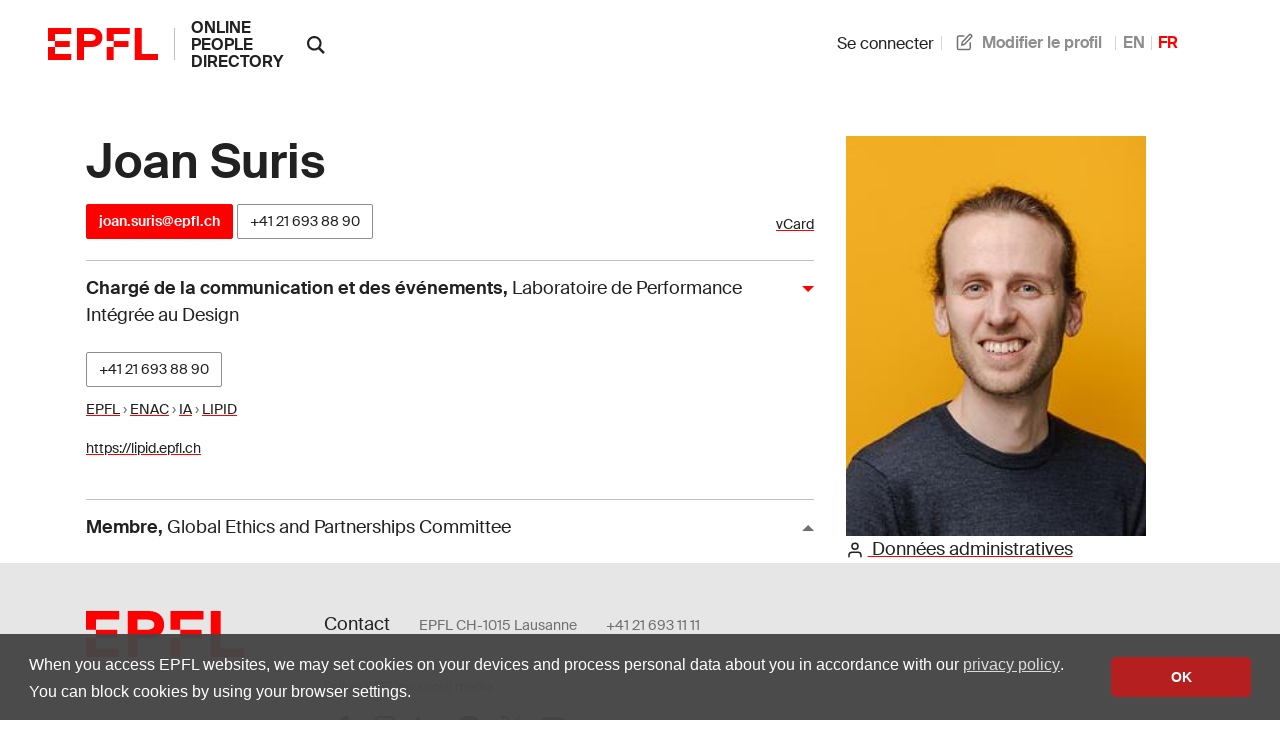

--- FILE ---
content_type: text/html; charset=utf-8
request_url: https://people.epfl.ch/joan.suris
body_size: 6628
content:
<!doctype html>
<html lang="en">
  <head>
    <meta name="csrf-param" content="authenticity_token" />
<meta name="csrf-token" content="TI37EBt2Ird8hvxmEwU5KAjUyzP94nANCOAJiBC1qSoRxvoyhyyitHkjAIKMJqt4s65PYXQo_syNIMeYTtJ_dg" />
    

    <title>
  EPFL - Joan Suris
</title>

<!-- STD HEAD -->
<meta charset="utf-8">
<meta http-equiv="X-UA-Compatible" content="IE=edge">
<meta name="viewport" content="width=device-width,initial-scale=1">
<meta name="theme-color" content="#ff0000">

<!-- EPFL elements icons and stylesheet -->
<link href="https://web2018.epfl.ch/8.3.0/icons/favicon.ico" rel="shortcut icon" type="image/x-icon" >
<link href="https://web2018.epfl.ch/8.3.0/icons/favicon-16.png" rel="icon" type="image/png" sizes="16x16" >
<link href="https://web2018.epfl.ch/8.3.0/icons/favicon-32.png" rel="icon" type="image/png" sizes="32x32" >
<link href="https://web2018.epfl.ch/8.3.0/icons/favicon-128.png" rel="icon" type="image/png" sizes="128x128" >
<link href="https://web2018.epfl.ch/8.3.0/icons/apple-touch-icon.png" rel="apple-touch-icon" sizes="180x180" >
<link href="https://web2018.epfl.ch/8.3.0/css/elements.min.css" rel="stylesheet" >

<link href="/search.xml" rel="search" type="application/opensearchdescription+xml" title="EPFL People" >

<script src="https://code.jquery.com/jquery-3.7.1.min.js"></script>

    <script type="text/javascript" async="" src="https://www.google-analytics.com/analytics.js"></script>
<script type="text/javascript" async="" src="https://www.googletagmanager.com/gtag/js?id=G-TM8N3HCMRH&amp;l=dataLayer&amp;cx=c"></script>
<script async="" src="https://www.googletagmanager.com/gtag/js?id=UA-4833294-1"></script>
<script>
  window.dataLayer = window.dataLayer || [];
  function gtag(){dataLayer.push(arguments);}
  gtag('js', new Date());
  gtag('config', 'UA-4833294-1', { 'anonymize_ip': true });
</script>

    <link rel="stylesheet" href="/assets/people-d83326dbcc6bfa93245eaee03f6d5814af96566c71e87edc80714d73bde0dd33.css" data-turbo-track="reload" />
    <script type="importmap" data-turbo-track="reload">{
  "imports": {
    "application": "/assets/application-ad216b20726865dc6375fc6ee998a3a2dfd3752dbec9332f65807f452d1f9ee9.js",
    "@hotwired/turbo-rails": "/assets/turbo.min-38d030897e3554a265d3a3b6bdf4fb7509b08197ba2b6e3761683c07e776c1bc.js",
    "@hotwired/stimulus": "/assets/@hotwired--stimulus-7bcb0ab9840fbff05ef104c955a55a15db18a9e5e99c0ec737de3969cedff498.js",
    "@hotwired/stimulus-loading": "/assets/stimulus-loading-3576ce92b149ad5d6959438c6f291e2426c86df3b874c525b30faad51b0d96b3.js",
    "@stimulus-components/auto-submit": "/assets/@stimulus-components--auto-submit-40ae563f810f1b823e4ef5c69c1cbaf0be6dc4b142851a9206e1de6019b1a230.js",
    "@stimulus-components/popover": "/assets/@stimulus-components--popover-16741b58be5aa515d4a69503459829315890c2d60d451600ce8d0708e95b1486.js",
    "@rails/request.js": "/assets/@rails--request.js-4a3dc6df3b12221cf3209a97d5e9fbf8b11328538f604b25585037b59e35e3f2.js",
    "sortablejs": "/assets/sortablejs-d6ab91098a9113763d4b82707a883aac7c99e82cdacc751be5731e1eedcc4823.js",
    "trix": "/assets/trix-7440030d033208cfbb65a8d2bb8ad8908099faa351e0cd3bcf9dc24b510c3a91.js",
    "@rails/actiontext": "/assets/actiontext.esm-8386a561a026b3cbe8b226bf99965ba3e0d76c7ac6c97ef80a5dfec240795708.js",
    "cropperjs": "/assets/cropperjs-4e3d0bcce8231100561890bbaa272c443089e17ab0d3e1c9475a7f05a24e06b7.js",
    "local-time": "/assets/local-time-981637455092f3ea0773f622f325354ddc1ed34a49fb93c10a0696440c98b1ef.js",
    "controllers/application": "/assets/controllers/application-546f5d0b4f5b077f68e9407700949801f11856dfbc968fd0174882bd623fe2b4.js",
    "controllers/autoreload_controller": "/assets/controllers/autoreload_controller-7bb382cc0e792fdbdac3ec0aaa0fedc64c955476852c749f7e56e131f9778127.js",
    "controllers/crop_controller": "/assets/controllers/crop_controller-a68544581ded2e6b372dc272e968edfeea3a9e851ceb717bf4ba53b0b02ea725.js",
    "controllers/dismissable_controller": "/assets/controllers/dismissable_controller-ae2ebcc4c8694e264d35c6442bff994b52180b0e57f00526c90be6989f046bb8.js",
    "controllers/flash_controller": "/assets/controllers/flash_controller-c248d3a0b40be98f8c75755a0a21c6df25ed97039e89a9d0dfe37347a66327c2.js",
    "controllers/hello_controller": "/assets/controllers/hello_controller-549135e8e7c683a538c3d6d517339ba470fcfb79d62f738a0a089ba41851a554.js",
    "controllers": "/assets/controllers/index-93ad4df10c114130b18582f1551418630a154aad56b0a84a58dfe235451f81e6.js",
    "controllers/language_controller": "/assets/controllers/language_controller-c31ef22db88b3be41107058c9783b0cb412b8fc8e752f76aef03c8f4d23d308a.js",
    "controllers/name_builder_controller": "/assets/controllers/name_builder_controller-ce66cd359bf1df8d874aab8536ebe4601e51c174a58d244f2373f83645d92073.js",
    "controllers/publications_controller": "/assets/controllers/publications_controller-71b1da79b54d62721f9d26be02dc744b687ac1ae17de2b9473fa402527808abb.js",
    "controllers/remote_modal_controller": "/assets/controllers/remote_modal_controller-22f8a5d244452523c517331c5f98d74a1965f11cae64100e1696dca3237b396d.js",
    "controllers/socials_controller": "/assets/controllers/socials_controller-31014cac4fe007dbad269bf976661b61e92dd4b53db6aeabf41a646bececef97.js",
    "controllers/sortable_controller": "/assets/controllers/sortable_controller-733575696b0b0933456b7e9e9395d8d3f7741414f8769301f7c108c8152bc9b6.js",
    "controllers/sticky_tabs_controller": "/assets/controllers/sticky_tabs_controller-1409a5715a50098f9102aca53ad59711428154413f1cfe73136c2962a71f2714.js",
    "controllers/stoca_controller": "/assets/controllers/stoca_controller-daba20fc97ca95704f457ed43f760248fb1b0a9983e35f237304c98294179458.js",
    "controllers/tabs_controller": "/assets/controllers/tabs_controller-3b8f24bbec7427bcc59b90bc19868f73d8946c4b386e1cb85020d4b897b8b74e.js",
    "controllers/trform_controller": "/assets/controllers/trform_controller-7b0ce4eb3f3e004ccb54322888aff8dcf7e03b73912dc5908cab6cf61ac4d7cc.js",
    "controllers/visibility_controller": "/assets/controllers/visibility_controller-4823254d04255ef8164f1eeb71ab9e6ded570f8bacfb334f3375bb006982f740.js"
  }
}</script>
<link rel="modulepreload" href="/assets/application-ad216b20726865dc6375fc6ee998a3a2dfd3752dbec9332f65807f452d1f9ee9.js">
<link rel="modulepreload" href="/assets/turbo.min-38d030897e3554a265d3a3b6bdf4fb7509b08197ba2b6e3761683c07e776c1bc.js">
<link rel="modulepreload" href="/assets/@hotwired--stimulus-7bcb0ab9840fbff05ef104c955a55a15db18a9e5e99c0ec737de3969cedff498.js">
<link rel="modulepreload" href="/assets/stimulus-loading-3576ce92b149ad5d6959438c6f291e2426c86df3b874c525b30faad51b0d96b3.js">
<link rel="modulepreload" href="/assets/@stimulus-components--auto-submit-40ae563f810f1b823e4ef5c69c1cbaf0be6dc4b142851a9206e1de6019b1a230.js">
<link rel="modulepreload" href="/assets/@stimulus-components--popover-16741b58be5aa515d4a69503459829315890c2d60d451600ce8d0708e95b1486.js">
<link rel="modulepreload" href="/assets/@rails--request.js-4a3dc6df3b12221cf3209a97d5e9fbf8b11328538f604b25585037b59e35e3f2.js">
<link rel="modulepreload" href="/assets/sortablejs-d6ab91098a9113763d4b82707a883aac7c99e82cdacc751be5731e1eedcc4823.js">
<link rel="modulepreload" href="/assets/trix-7440030d033208cfbb65a8d2bb8ad8908099faa351e0cd3bcf9dc24b510c3a91.js">
<link rel="modulepreload" href="/assets/actiontext.esm-8386a561a026b3cbe8b226bf99965ba3e0d76c7ac6c97ef80a5dfec240795708.js">
<link rel="modulepreload" href="/assets/cropperjs-4e3d0bcce8231100561890bbaa272c443089e17ab0d3e1c9475a7f05a24e06b7.js">
<link rel="modulepreload" href="/assets/local-time-981637455092f3ea0773f622f325354ddc1ed34a49fb93c10a0696440c98b1ef.js">
<link rel="modulepreload" href="/assets/controllers/application-546f5d0b4f5b077f68e9407700949801f11856dfbc968fd0174882bd623fe2b4.js">
<link rel="modulepreload" href="/assets/controllers/autoreload_controller-7bb382cc0e792fdbdac3ec0aaa0fedc64c955476852c749f7e56e131f9778127.js">
<link rel="modulepreload" href="/assets/controllers/crop_controller-a68544581ded2e6b372dc272e968edfeea3a9e851ceb717bf4ba53b0b02ea725.js">
<link rel="modulepreload" href="/assets/controllers/dismissable_controller-ae2ebcc4c8694e264d35c6442bff994b52180b0e57f00526c90be6989f046bb8.js">
<link rel="modulepreload" href="/assets/controllers/flash_controller-c248d3a0b40be98f8c75755a0a21c6df25ed97039e89a9d0dfe37347a66327c2.js">
<link rel="modulepreload" href="/assets/controllers/hello_controller-549135e8e7c683a538c3d6d517339ba470fcfb79d62f738a0a089ba41851a554.js">
<link rel="modulepreload" href="/assets/controllers/index-93ad4df10c114130b18582f1551418630a154aad56b0a84a58dfe235451f81e6.js">
<link rel="modulepreload" href="/assets/controllers/language_controller-c31ef22db88b3be41107058c9783b0cb412b8fc8e752f76aef03c8f4d23d308a.js">
<link rel="modulepreload" href="/assets/controllers/name_builder_controller-ce66cd359bf1df8d874aab8536ebe4601e51c174a58d244f2373f83645d92073.js">
<link rel="modulepreload" href="/assets/controllers/publications_controller-71b1da79b54d62721f9d26be02dc744b687ac1ae17de2b9473fa402527808abb.js">
<link rel="modulepreload" href="/assets/controllers/remote_modal_controller-22f8a5d244452523c517331c5f98d74a1965f11cae64100e1696dca3237b396d.js">
<link rel="modulepreload" href="/assets/controllers/socials_controller-31014cac4fe007dbad269bf976661b61e92dd4b53db6aeabf41a646bececef97.js">
<link rel="modulepreload" href="/assets/controllers/sortable_controller-733575696b0b0933456b7e9e9395d8d3f7741414f8769301f7c108c8152bc9b6.js">
<link rel="modulepreload" href="/assets/controllers/sticky_tabs_controller-1409a5715a50098f9102aca53ad59711428154413f1cfe73136c2962a71f2714.js">
<link rel="modulepreload" href="/assets/controllers/stoca_controller-daba20fc97ca95704f457ed43f760248fb1b0a9983e35f237304c98294179458.js">
<link rel="modulepreload" href="/assets/controllers/tabs_controller-3b8f24bbec7427bcc59b90bc19868f73d8946c4b386e1cb85020d4b897b8b74e.js">
<link rel="modulepreload" href="/assets/controllers/trform_controller-7b0ce4eb3f3e004ccb54322888aff8dcf7e03b73912dc5908cab6cf61ac4d7cc.js">
<link rel="modulepreload" href="/assets/controllers/visibility_controller-4823254d04255ef8164f1eeb71ab9e6ded570f8bacfb334f3375bb006982f740.js">
<script type="module">import "application"</script>

      <link rel="canonical" href="https://people.epfl.ch/joan.suris">
  <link rel="alternate" href="https://people.epfl.ch/joan.suris" hreflang="x-default">
  <link rel="alternate" href="https://people.epfl.ch/joan.suris?lang=en" hreflang="en">
  <link rel="alternate" href="https://people.epfl.ch/joan.suris?lang=fr" hreflang="fr">

  <!-- Open Graph / Facebook -->
    <meta property="og:type" content="profile">
  <meta property="og:site_name" content="EPFL People">
  <meta property="og:title" content="Joan Suris">
  <meta property="og:description" content="Joan Suris's EPFL profile">
  <meta property="og:profile:first_name" content="">
  <meta property="og:profile:last_name" content="">
    <meta property="og:url" content="/joan.suris?lang=fr">
  <meta property="og:image" content="/rails/active_storage/blobs/redirect/eyJfcmFpbHMiOnsiZGF0YSI6MjQyMTIsImV4cCI6IjIwMjYtMDEtMThUMTg6MDY6MTcuODY3WiIsInB1ciI6ImJsb2JfaWQifX0=--89a6cbf774a63ea3f38d4e752feecee009891c3d/186897.jpg?lang=fr">
  <meta property="og:image:type" content="image/jpeg">
  <meta property="og:image:alt" content="Joan Suris's EPFL profile picture">
  <meta property="fb:app_id" content="966242223397117">

  <!-- Twitter Card -->
  <meta name="twitter:card" content="summary_large_image">
  <meta name="twitter:title" content="Joan Suris">
  <meta name="twitter:description" content="Joan Suris's EPFL profile">
  <meta name="twitter:image" content="/rails/active_storage/blobs/redirect/eyJfcmFpbHMiOnsiZGF0YSI6MjQyMTIsImV4cCI6IjIwMjYtMDEtMThUMTg6MDY6MTcuODY3WiIsInB1ciI6ImJsb2JfaWQifX0=--89a6cbf774a63ea3f38d4e752feecee009891c3d/186897.jpg?lang=fr">

  <!-- Schema.org / Google -->
  <script type="application/ld+json">
{
  "@context": "https://schema.org",
  "@type": "Person",

  "name": "Joan Suris",
  "givenName": "",
  "familyName": "",
  "jobTitle": "Chargé de la communication et des événements",

  "email": "mailto:joan.suris@epfl.ch",

  "telephone": "+41216938890",


  "MemberOf": {
    "@type": "Department",
    "name": "Faculté de l&#39;environnement naturel, architectural et construit",
    "parentOrganization": {
      "@type": "CollegeOrUniversity",
      "name": "EPFL",
      "alternateName": "Ecole polytechnique fédérale de Lausanne",
      "sameAs": "https://en.wikipedia.org/wiki/%C3%89cole_Polytechnique_F%C3%A9d%C3%A9rale_de_Lausanne"
    }
  }
}
</script>


  </head>

  <body>
    <div class="site d-flex flex-column min-vh-100">
      
      
      <header class="header header-light">
	<div class="header-light-content">
		<!-- LOGO -->
		<a class="logo" href="https://www.epfl.ch">
			<img src="https://web2018.epfl.ch/8.3.0/icons/epfl-logo.svg" alt="Logo EPFL, Ecole polytechnique fédérale de Lausanne" class="img-fluid">
		</a>
    <h1 class="site-title">
      <a href="/">online people directory</a>
    </h1>
		<!-- SEARCH -->
    <form class="d-xl-none" action="https://search.epfl.ch" accept-charset="UTF-8" method="get">
      <input value="people" autocomplete="off" type="hidden" name="filter" id="filter" />
      <a id="search-mobile-toggle" class="search-mobile-toggle searchform-controller" href="#" data-turbo="false">
        <svg class="icon" aria-hidden="true"><use xlink:href="#icon-search"></use></svg>
        <span class="toggle-label sr-only">Afficher / masquer le formulaire de recherche</span>
      </a>
      <div class="input-group search-mobile" role="search">
        <div class="input-group-prepend">
          <span class="input-group-text">
            <svg class="icon" aria-hidden="true"><use xlink:href="#icon-search"></use></svg>
          </span>
        </div>
        <label for="q-mobile" class="sr-only">Chercher une personne</label>
        <input type="text" id="q-mobile" class="form-control" name="q" placeholder="Chercher" >
        <div class="input-group-append">
          <a id="search-mobile-close" class="search-mobile-close searchform-controller" href="#">
            <svg class="icon" aria-hidden="true"><use xlink:href="#icon-close"></use></svg>
            <span class="toggle-label sr-only">Masquer le formulaire de recherche</span>
          </a>
        </div>
      </div>
</form>    <div class="dropdown dropright search d-none d-xl-block show">
      <a class="dropdown-toggle" href="#" data-toggle="dropdown" aria-expanded="true">
        <svg class="icon" aria-hidden="true"><use xlink:href="#icon-search"></use></svg>
      </a>
      <form class="dropdown-menu border-0 p-0" x-placement="right-start" style="position: absolute; will-change: transform; top: 0px; left: 0px; transform: translate3d(50px, -12.75px, 0px);" action="https://search.epfl.ch" accept-charset="UTF-8" method="get">
        <input value="people" autocomplete="off" type="hidden" name="filter" id="filter" />
        <div class="search-form mt-1 input-group">
          <label for="search" class="sr-only"></label>
          <input type="text" class="form-control" name="q" placeholder="Chercher">
          <button type="submit" class="d-none d-xl-block btn btn-primary input-group-append">Envoyer</button>
        </div>
</form>    </div>

		<!-- language switcher, two elements -->
		<nav class="nav-lang nav-lang-short ml-auto pr-lg-5">
      <ul>
        <li>
    <form class="button_to" method="get" action="/session/new?lang=fr"><button data-turbo="false" class="btn btn-link" type="submit"><span><svg class="icon text-icon" aria-hidden="true"><use xlink:href="#use"></use></svg> Se connecter</span></button></form>
</li>

          <!-- TODO: decide if we show the edit profile link always or only to logged in users -->
  <li>
    <a href="/profiles/8579/edit?lang=fr"><span><svg class="icon text-icon" aria-hidden="true"><use xlink:href="#edit"></use></svg> Modifier le profil</span></a>
  </li>

        <li><a aria-label="anglais" href="/joan.suris?lang=en">EN</a></li><li><span class="active" aria-label="français">FR</span></li>
      </ul>
		</nav>

	</div>
</header>


      <div class="main-container pt-5">
        <main id="main" class="content" role="main" >
          <div class="container">
          


<div class="row people-basic-info">
  <div class="col-md-6 col-lg-4">
    <img class="mx-auto img-fluid bg-gray-100" alt="Profile picture" srcset="https://people.epfl.ch/rails/active_storage/representations/redirect/eyJfcmFpbHMiOnsiZGF0YSI6MjQyMTIsImV4cCI6IjIwMjYtMDEtMThUMTg6MDY6MTcuODk3WiIsInB1ciI6ImJsb2JfaWQifX0=--cb4dc47f2bd70ef206e86babd7abe9b586ef0fde/eyJfcmFpbHMiOnsiZGF0YSI6eyJmb3JtYXQiOiJqcGciLCJyZXNpemVfdG9fbGltaXQiOls2MDAsNjAwXX0sInB1ciI6InZhcmlhdGlvbiJ9fQ==--f0434730233511d2b7f78b3f724fd44f404193e0/186897.jpg?lang=fr 2x, https://people.epfl.ch/rails/active_storage/representations/redirect/eyJfcmFpbHMiOnsiZGF0YSI6MjQyMTIsImV4cCI6IjIwMjYtMDEtMThUMTg6MDY6MTcuODk3WiIsInB1ciI6ImJsb2JfaWQifX0=--cb4dc47f2bd70ef206e86babd7abe9b586ef0fde/eyJfcmFpbHMiOnsiZGF0YSI6eyJmb3JtYXQiOiJqcGciLCJyZXNpemVfdG9fbGltaXQiOls5MDAsOTAwXX0sInB1ciI6InZhcmlhdGlvbiJ9fQ==--023a8ad2c3b5c06daad5174e1b33a6566724eb7f/186897.jpg?lang=fr 3x" src="https://people.epfl.ch/rails/active_storage/representations/redirect/eyJfcmFpbHMiOnsiZGF0YSI6MjQyMTIsImV4cCI6IjIwMjYtMDEtMThUMTg6MDY6MTcuODk4WiIsInB1ciI6ImJsb2JfaWQifX0=--684de81c5f9a38e4ab7e682db45ba8182471ef59/eyJfcmFpbHMiOnsiZGF0YSI6eyJmb3JtYXQiOiJqcGciLCJyZXNpemVfdG9fbGltaXQiOlszMDAsMzAwXX0sInB1ciI6InZhcmlhdGlvbiJ9fQ==--0e4cac8384c27a8ce16cc743e4688ad1c990158e/186897.jpg?lang=fr" width="300" height="300" />
    <section>
  <a href="/joan.suris/admin_data?lang=fr"><span><svg class="icon text-icon" aria-hidden="true"><use xlink:href="#user"></use></svg> Données administratives</span></a>
</section>

  </div>
  <div class="people-contacts col-md-6 col-lg-8">
    <h1 class="mb-3">Joan Suris</h1>
    <div class='d-flex flex-wrap justify-content-between align-items-baseline'>
<p id='contact'>
  <a class="btn btn-sm btn-primary" href="mailto:joan.suris@epfl.ch">joan.suris@epfl.ch</a>

  <a class="btn btn-sm btn-secondary" href="tel:+41216938890">+41&nbsp;21&nbsp;693&nbsp;88&nbsp;90</a>


</p>
<p id='ext_data_links'>
  <a href="/joan.suris.vcf?lang=fr">vCard</a><br>
  
  
</p>
</div>

      <button class="collapse-title collapse-title-desktop collapsed" data-toggle="collapse" data-target="#collapse-16596" aria-expanded="true" aria-controls="collapse-16596"><p class="title"><strong>Chargé de la communication et des événements</strong>, <span class='font-weight-normal'>Laboratoire de Performance Intégrée au Design</span></p></button><div class="collapse collapse-item collapse-item-desktop show" id="collapse-16596">    <div class="d-flex pt-2 pb-2">

      <div>
          <p>
              <span class="people-btn">
                <a class="btn btn-sm btn-secondary mb-2 align-baseline" href="tel:+41216938890">+41&nbsp;21&nbsp;693&nbsp;88&nbsp;90</a>
                <br>
              </span>
            <small>
              <a href="https://search.epfl.ch/?filter=unit&amp;acro=EPFL">EPFL</a> › <a href="https://search.epfl.ch/?filter=unit&amp;acro=ENAC">ENAC</a> › <a href="https://search.epfl.ch/?filter=unit&amp;acro=IA">IA</a> › <a href="https://search.epfl.ch/?filter=unit&amp;acro=LIPID">LIPID</a>
            </small>
          </p>
          <p class="small">
            <span class="sr-only">Site web: </span>
            <a href="https://lipid.epfl.ch">https://lipid.epfl.ch</a>
          </p>
      </div>
    </div>
</div>  <button class="collapse-title collapse-title-desktop" data-toggle="collapse" data-target="#collapse-16597" aria-expanded="false" aria-controls="collapse-16597"><p class="title"><strong>Membre</strong>, <span class='font-weight-normal'>Global Ethics and Partnerships Committee</span></p></button><div class="collapse collapse-item collapse-item-desktop" id="collapse-16597">    <div class="d-flex pt-2 pb-2">

      <div>
          <p>
              <span class="people-btn">
                <a class="btn btn-sm btn-secondary mb-2 align-baseline" href="tel:+41216938890">+41&nbsp;21&nbsp;693&nbsp;88&nbsp;90</a>
                <br>
              </span>
            <small>
              <a href="https://search.epfl.ch/?filter=unit&amp;acro=EPFL">EPFL</a> › <a href="https://search.epfl.ch/?filter=unit&amp;acro=VPA">VPA</a> › <a href="https://search.epfl.ch/?filter=unit&amp;acro=VPA-FAC">VPA-FAC</a> › <a href="https://search.epfl.ch/?filter=unit&amp;acro=GEP">GEP</a>
            </small>
          </p>
          <p class="small">
            <span class="sr-only">Site web: </span>
            <a href="https://go.epfl.ch/gep">https://go.epfl.ch/gep</a>
          </p>
      </div>
    </div>
</div>
  </div>
</div><!-- people basic infos -->


          </div>
        </main>
      </div>

      <div class="bg-gray-100 pt-5">
<div class="container">
  <footer class="footer-light" role="contentinfo">
  <div class="row">
    <div class="col-6 mx-auto mx-md-0 mb-4 col-md-3 col-lg-2">
      <a href="#">
        <img src="https://web2018.epfl.ch/8.3.0/icons/epfl-logo.svg" alt="Logo EPFL, École polytechnique fédérale de Lausanne" class="img-fluid">
      </a>
    </div>
    <div class="col-md-9 col-lg-10 mb-4">
      <div class="ml-md-2 ml-lg-5">
        <ul class="list-inline list-unstyled">
          <li class="list-inline-item">Contact</li>
          <li class="list-inline-item text-muted pl-3"><small>EPFL CH-1015 Lausanne</small></li>
          <li class="list-inline-item text-muted pl-3"><small>+41 21 693 11 11</small></li>
        </ul>
        <div class="footer-light-socials">
          <p class="footer-title footer-title-no-underline">Follow EPFL on social media</p>

          <ul class="social-icon-list list-inline">
            <li>
              <a href="https://www.facebook.com/epflcampus" class="social-icon social-icon-facebook social-icon-negative" target="_blank" rel="nofollow noopener">
                <svg class="icon" aria-hidden="true">
                  <use xlink:href="#icon-facebook"></use>
                </svg>
                <span class="sr-only">Follow us on Facebook</span>
              </a>
            </li>
            <li>
              <a href="http://instagram.com/epflcampus" class="social-icon social-icon-instagram social-icon-negative" target="_blank" rel="nofollow noopener">
                <svg class="icon" aria-hidden="true">
                  <use xlink:href="#icon-instagram"></use>
                </svg>
                <span class="sr-only">Follow us on Instagram</span>
              </a>
            </li>
            <li>
              <a href="https://www.linkedin.com/school/epfl/" class="social-icon social-icon-linkedin social-icon-negative" target="_blank" rel="nofollow noopener">
                <svg class="icon" aria-hidden="true">
                  <use xlink:href="#icon-linkedin"></use>
                </svg>
                <span class="sr-only">Follow us on LinkedIn</span>
              </a>
            </li>
            <li>
              <a href="https://social.epfl.ch/@epfl/" class="social-icon social-icon-mastodon social-icon-negative" target="_blank" rel="nofollow noopener">
                <svg class="icon" aria-hidden="true">
                  <use xlink:href="#icon-mastodon"></use>
                </svg>
                <span class="sr-only">Follow us on Mastodon</span>
              </a>
            </li>
            <li>
              <a href="https://x.com/epfl_en" class="social-icon social-icon-x social-icon-negative" target="_blank" rel="nofollow noopener">
                <svg class="icon" aria-hidden="true">
                  <use xlink:href="#icon-x"></use>
                </svg>
                <span class="sr-only">Follow us on X</span>
              </a>
            </li>
            <li>
              <a href="https://www.youtube.com/user/epflnews" class="social-icon social-icon-youtube social-icon-negative" target="_blank" rel="nofollow noopener">
                <svg class="icon" aria-hidden="true">
                  <use xlink:href="#icon-youtube"></use>
                </svg>
                <span class="sr-only">Follow us on Youtube</span>
              </a>
            </li>
          </ul>
        </div>

        <div class="footer-legal">
          <div class="footer-legal-links">
            <a href="https://www.epfl.ch/about/overview/regulations-and-guidelines/disclaimer/">Accessibility</a>
            <a href="https://www.epfl.ch/about/overview/regulations-and-guidelines/disclaimer/">Disclaimer</a>
            <a href="https://go.epfl.ch/privacy-policy/">Privacy policy</a>
            <a href="/?lang=fr">People 0.13.73</a>
          </div>
          <div>
            <p>&copy; 2026 EPFL, all rights reserved</p>
          </div>
        </div>
      </div>
    </div>
  </div>
</footer>

<button id="back-to-top" class="btn btn-primary btn-back-to-top">
  <span class="sr-only">Back to top</span>
  <svg class="icon" aria-hidden="true">
    <use xlink:href="#icon-chevron-top"></use>
  </svg>
</button>

</div>
</div>

    </div>

    <!-- EPFL elements javascript and icons -->
<script src="https://web2018.epfl.ch/8.3.0/js/elements.min.js"></script>
<script>
  svgPath = 'https://web2018.epfl.ch/8.3.0/icons/icons.svg';
  featherSvgPath = 'https://web2018.epfl.ch/8.3.0/icons/feather-sprite.svg';
</script>

    
  </body>
</html>
